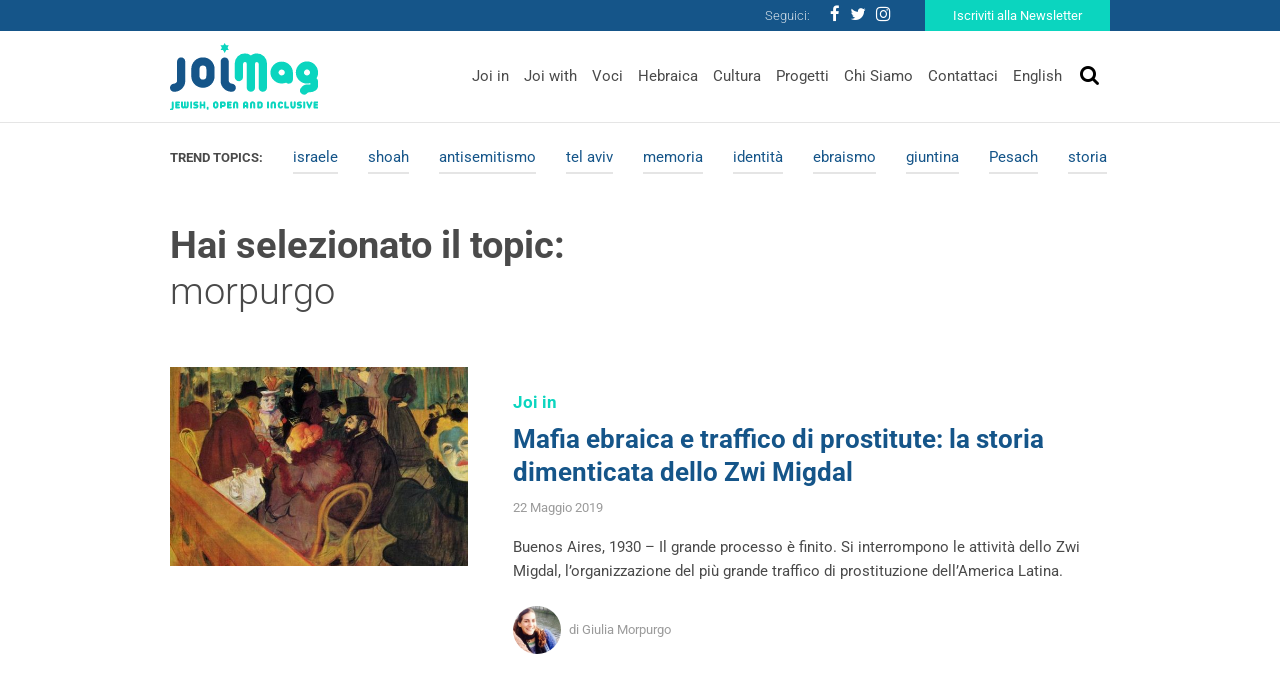

--- FILE ---
content_type: text/html
request_url: https://www.joimag.it/tag/morpurgo/
body_size: 11789
content:
<!DOCTYPE html>
<html lang="it-IT">
<head>
	<meta charset="UTF-8">
	<meta http-equiv="X-UA-Compatible" content="IE=edge">
	<meta name="viewport" content="width=device-width, initial-scale=1, shrink-to-fit=no">
	<meta name="mobile-web-app-capable" content="yes">
	<meta name="apple-mobile-web-app-capable" content="yes">
	<meta name="apple-mobile-web-app-title" content="JoiMag - Jewish, Open &amp; Inclusive">
	<link rel="profile" href="http://gmpg.org/xfn/11">
	<link rel="pingback" href="https://www.joimag.it/xmlrpc.php">
	    <!-- Start cookieyes banner --> <script id="cookieyes" type="text/javascript" src="https://cdn-cookieyes.com/client_data/4841e39feb1d708fc8b06eb2/script.js"></script><!-- End cookieyes banner -->
    <!-- Google Tag Manager -->
<script type="text/plain" data-cookieyes="cookieyes-necessary">
(function(w,d,s,l,i){w[l]=w[l]||[];w[l].push({'gtm.start':
new Date().getTime(),event:'gtm.js'});var f=d.getElementsByTagName(s)[0],
j=d.createElement(s),dl=l!='dataLayer'?'&l='+l:'';j.async=true;j.src=
'https://www.googletagmanager.com/gtm.js?id='+i+dl;f.parentNode.insertBefore(j,f);
})(window,document,'script','dataLayer','GTM-P43M9G5');</script>
<!-- End Google Tag Manager -->

<script>
window.dataLayer = window.dataLayer || [];
if (!gtag) {
    function gtag(){dataLayer.push(arguments);}
}

gtag(
    'consent',
    'default',
    {
        "ad_storage": "denied",
        "analytics_storage": "denied",
        "functionality_storage": "granted",
        "personalization_storage": "denied",
        "security_storage": "granted"
    }
);
</script>
    <meta name='robots' content='index, follow, max-image-preview:large, max-snippet:-1, max-video-preview:-1' />

	<!-- This site is optimized with the Yoast SEO plugin v19.4 - https://yoast.com/wordpress/plugins/seo/ -->
	<title>morpurgo Archivi - JoiMag</title><link rel="stylesheet" href="https://joimag.b-cdn.net/wp-content/cache/min/1/8e6a5c7f48a17de438fefc20d6cfa772.css" media="all" data-minify="1" />
	<link rel="canonical" href="https://www.joimag.it/tag/morpurgo/" />
	<link rel="next" href="https://www.joimag.it/tag/morpurgo/page/2/" />
	<meta property="og:locale" content="it_IT" />
	<meta property="og:type" content="article" />
	<meta property="og:title" content="morpurgo Archivi - JoiMag" />
	<meta property="og:url" content="https://www.joimag.it/tag/morpurgo/" />
	<meta property="og:site_name" content="JoiMag" />
	<meta name="twitter:card" content="summary_large_image" />
	<meta name="twitter:site" content="@JOI_JewOpInc" />
	<script type="application/ld+json" class="yoast-schema-graph">{"@context":"https://schema.org","@graph":[{"@type":"WebSite","@id":"https://www.joimag.it/#website","url":"https://www.joimag.it/","name":"JoiMag","description":"Jewish, Open &amp; Inclusive","potentialAction":[{"@type":"SearchAction","target":{"@type":"EntryPoint","urlTemplate":"https://www.joimag.it/?s={search_term_string}"},"query-input":"required name=search_term_string"}],"inLanguage":"it-IT"},{"@type":"ImageObject","inLanguage":"it-IT","@id":"https://www.joimag.it/tag/morpurgo/#primaryimage","url":"https://joimag.b-cdn.net/wp-content/uploads/2018/06/Henri-de-Toulouse-Lautrec-22At-the-Moulin-Rouge22-1895.jpg","contentUrl":"https://joimag.b-cdn.net/wp-content/uploads/2018/06/Henri-de-Toulouse-Lautrec-22At-the-Moulin-Rouge22-1895.jpg","width":564,"height":489},{"@type":"CollectionPage","@id":"https://www.joimag.it/tag/morpurgo/","url":"https://www.joimag.it/tag/morpurgo/","name":"morpurgo Archivi - JoiMag","isPartOf":{"@id":"https://www.joimag.it/#website"},"primaryImageOfPage":{"@id":"https://www.joimag.it/tag/morpurgo/#primaryimage"},"image":{"@id":"https://www.joimag.it/tag/morpurgo/#primaryimage"},"thumbnailUrl":"https://joimag.b-cdn.net/wp-content/uploads/2018/06/Henri-de-Toulouse-Lautrec-22At-the-Moulin-Rouge22-1895.jpg","breadcrumb":{"@id":"https://www.joimag.it/tag/morpurgo/#breadcrumb"},"inLanguage":"it-IT"},{"@type":"BreadcrumbList","@id":"https://www.joimag.it/tag/morpurgo/#breadcrumb","itemListElement":[{"@type":"ListItem","position":1,"name":"Home","item":"https://www.joimag.it/"},{"@type":"ListItem","position":2,"name":"morpurgo"}]}]}</script>
	<!-- / Yoast SEO plugin. -->


<link rel='dns-prefetch' href='//fonts.bunny.net' />
<link rel='dns-prefetch' href='//joimag.b-cdn.net' />

<link href='https://joimag.b-cdn.net' rel='preconnect' />
<link rel="alternate" type="application/rss+xml" title="JoiMag &raquo; Feed" href="https://www.joimag.it/feed/" />
<link rel="alternate" type="application/rss+xml" title="JoiMag &raquo; Feed dei commenti" href="https://www.joimag.it/comments/feed/" />
<link rel="alternate" type="application/rss+xml" title="JoiMag &raquo; morpurgo Feed del tag" href="https://www.joimag.it/tag/morpurgo/feed/" />
<style type="text/css">
img.wp-smiley,
img.emoji {
	display: inline !important;
	border: none !important;
	box-shadow: none !important;
	height: 1em !important;
	width: 1em !important;
	margin: 0 0.07em !important;
	vertical-align: -0.1em !important;
	background: none !important;
	padding: 0 !important;
}
</style>
	

<style id='global-styles-inline-css' type='text/css'>
body{--wp--preset--color--black: #000000;--wp--preset--color--cyan-bluish-gray: #abb8c3;--wp--preset--color--white: #ffffff;--wp--preset--color--pale-pink: #f78da7;--wp--preset--color--vivid-red: #cf2e2e;--wp--preset--color--luminous-vivid-orange: #ff6900;--wp--preset--color--luminous-vivid-amber: #fcb900;--wp--preset--color--light-green-cyan: #7bdcb5;--wp--preset--color--vivid-green-cyan: #00d084;--wp--preset--color--pale-cyan-blue: #8ed1fc;--wp--preset--color--vivid-cyan-blue: #0693e3;--wp--preset--color--vivid-purple: #9b51e0;--wp--preset--gradient--vivid-cyan-blue-to-vivid-purple: linear-gradient(135deg,rgba(6,147,227,1) 0%,rgb(155,81,224) 100%);--wp--preset--gradient--light-green-cyan-to-vivid-green-cyan: linear-gradient(135deg,rgb(122,220,180) 0%,rgb(0,208,130) 100%);--wp--preset--gradient--luminous-vivid-amber-to-luminous-vivid-orange: linear-gradient(135deg,rgba(252,185,0,1) 0%,rgba(255,105,0,1) 100%);--wp--preset--gradient--luminous-vivid-orange-to-vivid-red: linear-gradient(135deg,rgba(255,105,0,1) 0%,rgb(207,46,46) 100%);--wp--preset--gradient--very-light-gray-to-cyan-bluish-gray: linear-gradient(135deg,rgb(238,238,238) 0%,rgb(169,184,195) 100%);--wp--preset--gradient--cool-to-warm-spectrum: linear-gradient(135deg,rgb(74,234,220) 0%,rgb(151,120,209) 20%,rgb(207,42,186) 40%,rgb(238,44,130) 60%,rgb(251,105,98) 80%,rgb(254,248,76) 100%);--wp--preset--gradient--blush-light-purple: linear-gradient(135deg,rgb(255,206,236) 0%,rgb(152,150,240) 100%);--wp--preset--gradient--blush-bordeaux: linear-gradient(135deg,rgb(254,205,165) 0%,rgb(254,45,45) 50%,rgb(107,0,62) 100%);--wp--preset--gradient--luminous-dusk: linear-gradient(135deg,rgb(255,203,112) 0%,rgb(199,81,192) 50%,rgb(65,88,208) 100%);--wp--preset--gradient--pale-ocean: linear-gradient(135deg,rgb(255,245,203) 0%,rgb(182,227,212) 50%,rgb(51,167,181) 100%);--wp--preset--gradient--electric-grass: linear-gradient(135deg,rgb(202,248,128) 0%,rgb(113,206,126) 100%);--wp--preset--gradient--midnight: linear-gradient(135deg,rgb(2,3,129) 0%,rgb(40,116,252) 100%);--wp--preset--duotone--dark-grayscale: url('#wp-duotone-dark-grayscale');--wp--preset--duotone--grayscale: url('#wp-duotone-grayscale');--wp--preset--duotone--purple-yellow: url('#wp-duotone-purple-yellow');--wp--preset--duotone--blue-red: url('#wp-duotone-blue-red');--wp--preset--duotone--midnight: url('#wp-duotone-midnight');--wp--preset--duotone--magenta-yellow: url('#wp-duotone-magenta-yellow');--wp--preset--duotone--purple-green: url('#wp-duotone-purple-green');--wp--preset--duotone--blue-orange: url('#wp-duotone-blue-orange');--wp--preset--font-size--small: 13px;--wp--preset--font-size--medium: 20px;--wp--preset--font-size--large: 36px;--wp--preset--font-size--x-large: 42px;}.has-black-color{color: var(--wp--preset--color--black) !important;}.has-cyan-bluish-gray-color{color: var(--wp--preset--color--cyan-bluish-gray) !important;}.has-white-color{color: var(--wp--preset--color--white) !important;}.has-pale-pink-color{color: var(--wp--preset--color--pale-pink) !important;}.has-vivid-red-color{color: var(--wp--preset--color--vivid-red) !important;}.has-luminous-vivid-orange-color{color: var(--wp--preset--color--luminous-vivid-orange) !important;}.has-luminous-vivid-amber-color{color: var(--wp--preset--color--luminous-vivid-amber) !important;}.has-light-green-cyan-color{color: var(--wp--preset--color--light-green-cyan) !important;}.has-vivid-green-cyan-color{color: var(--wp--preset--color--vivid-green-cyan) !important;}.has-pale-cyan-blue-color{color: var(--wp--preset--color--pale-cyan-blue) !important;}.has-vivid-cyan-blue-color{color: var(--wp--preset--color--vivid-cyan-blue) !important;}.has-vivid-purple-color{color: var(--wp--preset--color--vivid-purple) !important;}.has-black-background-color{background-color: var(--wp--preset--color--black) !important;}.has-cyan-bluish-gray-background-color{background-color: var(--wp--preset--color--cyan-bluish-gray) !important;}.has-white-background-color{background-color: var(--wp--preset--color--white) !important;}.has-pale-pink-background-color{background-color: var(--wp--preset--color--pale-pink) !important;}.has-vivid-red-background-color{background-color: var(--wp--preset--color--vivid-red) !important;}.has-luminous-vivid-orange-background-color{background-color: var(--wp--preset--color--luminous-vivid-orange) !important;}.has-luminous-vivid-amber-background-color{background-color: var(--wp--preset--color--luminous-vivid-amber) !important;}.has-light-green-cyan-background-color{background-color: var(--wp--preset--color--light-green-cyan) !important;}.has-vivid-green-cyan-background-color{background-color: var(--wp--preset--color--vivid-green-cyan) !important;}.has-pale-cyan-blue-background-color{background-color: var(--wp--preset--color--pale-cyan-blue) !important;}.has-vivid-cyan-blue-background-color{background-color: var(--wp--preset--color--vivid-cyan-blue) !important;}.has-vivid-purple-background-color{background-color: var(--wp--preset--color--vivid-purple) !important;}.has-black-border-color{border-color: var(--wp--preset--color--black) !important;}.has-cyan-bluish-gray-border-color{border-color: var(--wp--preset--color--cyan-bluish-gray) !important;}.has-white-border-color{border-color: var(--wp--preset--color--white) !important;}.has-pale-pink-border-color{border-color: var(--wp--preset--color--pale-pink) !important;}.has-vivid-red-border-color{border-color: var(--wp--preset--color--vivid-red) !important;}.has-luminous-vivid-orange-border-color{border-color: var(--wp--preset--color--luminous-vivid-orange) !important;}.has-luminous-vivid-amber-border-color{border-color: var(--wp--preset--color--luminous-vivid-amber) !important;}.has-light-green-cyan-border-color{border-color: var(--wp--preset--color--light-green-cyan) !important;}.has-vivid-green-cyan-border-color{border-color: var(--wp--preset--color--vivid-green-cyan) !important;}.has-pale-cyan-blue-border-color{border-color: var(--wp--preset--color--pale-cyan-blue) !important;}.has-vivid-cyan-blue-border-color{border-color: var(--wp--preset--color--vivid-cyan-blue) !important;}.has-vivid-purple-border-color{border-color: var(--wp--preset--color--vivid-purple) !important;}.has-vivid-cyan-blue-to-vivid-purple-gradient-background{background: var(--wp--preset--gradient--vivid-cyan-blue-to-vivid-purple) !important;}.has-light-green-cyan-to-vivid-green-cyan-gradient-background{background: var(--wp--preset--gradient--light-green-cyan-to-vivid-green-cyan) !important;}.has-luminous-vivid-amber-to-luminous-vivid-orange-gradient-background{background: var(--wp--preset--gradient--luminous-vivid-amber-to-luminous-vivid-orange) !important;}.has-luminous-vivid-orange-to-vivid-red-gradient-background{background: var(--wp--preset--gradient--luminous-vivid-orange-to-vivid-red) !important;}.has-very-light-gray-to-cyan-bluish-gray-gradient-background{background: var(--wp--preset--gradient--very-light-gray-to-cyan-bluish-gray) !important;}.has-cool-to-warm-spectrum-gradient-background{background: var(--wp--preset--gradient--cool-to-warm-spectrum) !important;}.has-blush-light-purple-gradient-background{background: var(--wp--preset--gradient--blush-light-purple) !important;}.has-blush-bordeaux-gradient-background{background: var(--wp--preset--gradient--blush-bordeaux) !important;}.has-luminous-dusk-gradient-background{background: var(--wp--preset--gradient--luminous-dusk) !important;}.has-pale-ocean-gradient-background{background: var(--wp--preset--gradient--pale-ocean) !important;}.has-electric-grass-gradient-background{background: var(--wp--preset--gradient--electric-grass) !important;}.has-midnight-gradient-background{background: var(--wp--preset--gradient--midnight) !important;}.has-small-font-size{font-size: var(--wp--preset--font-size--small) !important;}.has-medium-font-size{font-size: var(--wp--preset--font-size--medium) !important;}.has-large-font-size{font-size: var(--wp--preset--font-size--large) !important;}.has-x-large-font-size{font-size: var(--wp--preset--font-size--x-large) !important;}
</style>


<link rel='stylesheet' id='theme-fonts-css'  href='https://fonts.bunny.net/css?family=Roboto%3A100%2C300%2C400%2C500%2C700&#038;ver=6.0.11' type='text/css' media='all' />



<link rel="https://api.w.org/" href="https://www.joimag.it/wp-json/" /><link rel="alternate" type="application/json" href="https://www.joimag.it/wp-json/wp/v2/tags/81" /><link rel="EditURI" type="application/rsd+xml" title="RSD" href="https://www.joimag.it/xmlrpc.php?rsd" />
<link rel="wlwmanifest" type="application/wlwmanifest+xml" href="https://joimag.b-cdn.net/wp-includes/wlwmanifest.xml" /> 
<meta name="generator" content="WordPress 6.0.11" />
<meta name="framework" content="Redux 4.3.9" /><link rel="apple-touch-icon" sizes="60x60" href="https://joimag.b-cdn.net/wp-content/themes/joimag-theme/favicons/apple-touch-icon-60x60.png">
<link rel="apple-touch-icon" sizes="76x76" href="https://joimag.b-cdn.net/wp-content/themes/joimag-theme/favicons/apple-touch-icon-76x76.png">
<link rel="apple-touch-icon" sizes="120x120" href="https://joimag.b-cdn.net/wp-content/themes/joimag-theme/favicons/apple-touch-icon-120x120.png">
<link rel="apple-touch-icon" sizes="152x152" href="https://joimag.b-cdn.net/wp-content/themes/joimag-theme/favicons/apple-touch-icon-152x152.png">
<link rel="apple-touch-icon" sizes="180x180" href="https://joimag.b-cdn.net/wp-content/themes/joimag-theme/favicons/apple-touch-icon-180x180.png">
<link rel="icon" type="image/png" sizes="32x32" href="https://joimag.b-cdn.net/wp-content/themes/joimag-theme/favicons/favicon-32x32.png">
<link rel="icon" type="image/png" sizes="16x16" href="https://joimag.b-cdn.net/wp-content/themes/joimag-theme/favicons/favicon-16x16.png">

<link rel="mask-icon" href="https://joimag.b-cdn.net/wp-content/themes/joimag-theme/favicons/safari-pinned-tab.svg" color="#0e395d">
<link rel="shortcut icon" href="https://joimag.b-cdn.net/wp-content/themes/joimag-theme/favicons/favicon.ico">
<meta name="msapplication-TileColor" content="#0e395d">
<meta name="msapplication-TileImage" content="https://joimag.b-cdn.net/wp-content/themes/joimag-theme/favicons/mstile-144x144.png">
<meta name="msapplication-config" content="https://joimag.b-cdn.net/wp-content/themes/joimag-theme/favicons/browserconfig.xml">
<meta name="theme-color" content="#0e395d"></head>

<body class="archive tag-morpurgo tag-81 hfeed">

	<!-- Google Tag Manager (noscript) -->
	<noscript><iframe src="https://www.googletagmanager.com/ns.html?id=GTM-P43M9G5"
	height="0" width="0" style="display:none;visibility:hidden"></iframe></noscript>
	<!-- End Google Tag Manager (noscript) -->

	<header class="header">

		<a class="skip-link screen-reader-text sr-only" href="#content">Vai al contenuto</a>
		<div class="nav navbar__nav--top">
			<div class="navbar__container">
				<div class="row justify-content-end ">
					<div class="d-flex flex-row align-items-center">
						<span>Seguici:</span>
						<div class="menu-social-menu-container"><ul id="menu-social-menu" class="nav social"><li id="menu-item-399" class="menu-item menu-item-type-custom menu-item-object-custom nav-item menu-item-399"><a target="_blank" href="https://www.facebook.com/JewishOpenInclusive/" class="nav-link"><i class="fa fa-facebook"></i></a></li>
<li id="menu-item-401" class="menu-item menu-item-type-custom menu-item-object-custom nav-item menu-item-401"><a target="_blank" href="https://twitter.com/JOI_JewOpInc" class="nav-link"><i class="fa fa-twitter"></i></a></li>
<li id="menu-item-402" class="menu-item menu-item-type-custom menu-item-object-custom nav-item menu-item-402"><a target="_blank" href="https://www.instagram.com/joi_jewishopeninclusive/" class="nav-link"><i class="fa fa-instagram"></i></a></li>
</ul></div>						<a href="https://www.joimag.it/iscriviti-alla-newsletter/" class="btn btn-secondary">Iscriviti alla Newsletter</a>
					</div>
				</div>
			</div>
		</div>
		
<div id="modal--search" class="modal fade" tabindex="-1" role="dialog" data-backdrop="false">
  <div class="modal-dialog" role="document">
    <div class="modal-content">
		<div class="modal-header">
			<button type="button" class="close" data-dismiss="modal" aria-label="Close">
				<i class="fa fa-times"></i>
			</button>
		</div>
			<form method="get" id="searchform" action="https://www.joimag.it/" role="search">
				<!-- <label class="assistive-text" for="s">Cerca</label> -->
			
				<div class="input-group">
					<input class="field form-control" id="s" name="s" type="text"
						placeholder="Cerca" value="">
					<span class="input-group-btn">
						<button type="submit" id="searchsubmit" name="submit" class="submit btn">
							<i class="fa fa-search"></i>
						</button>
				</span>
				</div>
			</form>
    </div>
  </div>
</div>
		<nav class="navbar navbar-expand-md header__navbar">
			<div class="navbar__container">
				<div class="row justify-content-between align-items-center">

					<a class="navbar-brand navbar__brand" rel="home" href="https://www.joimag.it/" title="JoiMag">

						<img
							srcset="https://joimag.b-cdn.net/wp-content/themes/joimag-theme/img/logo.svg 360w,
									https://joimag.b-cdn.net/wp-content/themes/joimag-theme/img/logo-mobile.svg 180w"
									sizes="(max-width: 768px) 180px, 360px"
							src="https://joimag.b-cdn.net/wp-content/themes/joimag-theme/img/logo.svg" alt="JoiMag" />

					</a>

					<div class="navbar__search">
						<button class="navbar__toggler navbar-light" type="button" data-toggle="modal" data-target="#modal--search">
							<i class="fa fa-search"></i>
						</button>
						<button class="navbar-toggler navbar__toggler navbar-light" type="button" data-toggle="collapse" data-target="#navbar__collapse--primary" aria-controls="navbarNavDropdown" aria-expanded="false" aria-label="Toggle navigation">
							<i class="fa fa-bars"></i>
						</button>
					</div>

					<div id="navbar__collapse--primary" class="collapse navbar-collapse navbar__collapse navbar__collapse--primary"><ul id="menu-main-menu" class="navbar-nav navbar__nav navbar__nav--bottom ml-md-auto"><li id="menu-item-207" class="menu-item menu-item-type-taxonomy menu-item-object-category nav-item menu-item-207"><a title="Joi in" href="https://www.joimag.it/category/joi-in/" class="nav-link">Joi in</a></li>
<li id="menu-item-205" class="menu-item menu-item-type-taxonomy menu-item-object-category nav-item menu-item-205"><a title="Joi with" href="https://www.joimag.it/category/joi-with/" class="nav-link">Joi with</a></li>
<li id="menu-item-206" class="menu-item menu-item-type-taxonomy menu-item-object-category nav-item menu-item-206"><a title="Voci" href="https://www.joimag.it/category/voci/" class="nav-link">Voci</a></li>
<li id="menu-item-209" class="menu-item menu-item-type-taxonomy menu-item-object-category nav-item menu-item-209"><a title="Hebraica" href="https://www.joimag.it/category/hebraica/" class="nav-link">Hebraica</a></li>
<li id="menu-item-208" class="menu-item menu-item-type-taxonomy menu-item-object-category nav-item menu-item-208"><a title="Cultura" href="https://www.joimag.it/category/cultura/" class="nav-link">Cultura</a></li>
<li id="menu-item-429" class="menu-item menu-item-type-post_type_archive menu-item-object-project nav-item menu-item-429"><a title="Progetti" href="https://www.joimag.it/progetto/" class="nav-link">Progetti</a></li>
<li id="menu-item-212" class="menu-item menu-item-type-post_type menu-item-object-page nav-item menu-item-212"><a title="Chi Siamo" href="https://www.joimag.it/chi-siamo-joi-jewish-open-inclusive/" class="nav-link">Chi Siamo</a></li>
<li id="menu-item-391" class="menu-item menu-item-type-post_type menu-item-object-page nav-item menu-item-391"><a title="Contattaci" href="https://www.joimag.it/contattaci/" class="nav-link">Contattaci</a></li>
<li id="menu-item-1083" class="menu-item menu-item-type-taxonomy menu-item-object-category nav-item menu-item-1083"><a title="English" href="https://www.joimag.it/category/english/" class="nav-link">English</a></li>
</ul></div>				</div>
			</div>

		</nav><!-- header navbar -->

	</header><!-- header -->

<main class="wrapper">
	<section class="section my-3">
        <div class="section__body">
            <div class="widget widget_trend_topics_widget">        <div class="menu menu--trend-topics">
            <div>Trend Topics: </div>
            <ul class="nav nav--underlined">
                            <li class="nav-item "><a class="nav-link" href="https://www.joimag.it/tag/israele/">israele</a></li>
                            <li class="nav-item "><a class="nav-link" href="https://www.joimag.it/tag/shoah/">shoah</a></li>
                            <li class="nav-item "><a class="nav-link" href="https://www.joimag.it/tag/antisemitismo/">antisemitismo</a></li>
                            <li class="nav-item "><a class="nav-link" href="https://www.joimag.it/tag/tel-aviv/">tel aviv</a></li>
                            <li class="nav-item "><a class="nav-link" href="https://www.joimag.it/tag/memoria/">memoria</a></li>
                            <li class="nav-item "><a class="nav-link" href="https://www.joimag.it/tag/identita/">identità</a></li>
                            <li class="nav-item "><a class="nav-link" href="https://www.joimag.it/tag/ebraismo/">ebraismo</a></li>
                            <li class="nav-item "><a class="nav-link" href="https://www.joimag.it/tag/giuntina/">giuntina</a></li>
                            <li class="nav-item "><a class="nav-link" href="https://www.joimag.it/tag/pesach/">Pesach</a></li>
                            <li class="nav-item "><a class="nav-link" href="https://www.joimag.it/tag/storia/">storia</a></li>
                        </ul>
        </div>
        </div>        </div>
    </section>
	<section class="section section--center-gutter">
		<header class="section__header">
			<div class="section__title">Hai selezionato il topic: <span>morpurgo</span></div>
		</header>
		<div class="section__body">
						<ul id="js-loadmore__target" class="showcase showcase--list showcase--bordered">
									<li class="showcase__item">
						
<article class="article post-1174 post type-post status-publish format-standard has-post-thumbnail hentry category-joi-in tag-argentina tag-mafia tag-morpurgo tag-prostituzione tag-raquel-liberman tag-sud-america tag-zwi-migdal" id="post-1174">
		<aside class="article__aside">
		<div class="article__thumbnail article__thumbnail--bg ratio--3on2 js-bg">
			<img width="564" height="489" src="https://joimag.b-cdn.net/wp-content/uploads/2018/06/Henri-de-Toulouse-Lautrec-22At-the-Moulin-Rouge22-1895.jpg" class="attachment-large size-large" alt="" loading="lazy" srcset="https://joimag.b-cdn.net/wp-content/uploads/2018/06/Henri-de-Toulouse-Lautrec-22At-the-Moulin-Rouge22-1895.jpg 564w, https://joimag.b-cdn.net/wp-content/uploads/2018/06/Henri-de-Toulouse-Lautrec-22At-the-Moulin-Rouge22-1895-300x260.jpg 300w" sizes="(max-width: 564px) 100vw, 564px" />		</div>
	</aside>
		<div class="article__main mt-4">
		<header class="article__header">
			
        <div class="article__term">
        
            <span>Joi in</span>
            
                    
        </div>

        			<a href="https://www.joimag.it/mafia-ebraica-traffico-prostitute-storia-zwi-migdal-raquel-liberman-buenosaires/" class="article__title">Mafia ebraica e traffico di prostitute: la storia dimenticata dello Zwi Migdal</a>
			<div class="article__date">22 Maggio 2019</div>
		</header>
		<div class="article__body mb-4">
			<div class="article__content"><p>Buenos Aires, 1930 &#8211; Il grande processo è finito. Si interrompono le attività dello Zwi Migdal, l’organizzazione del più grande traffico di prostituzione dell’America Latina.</p>
</div>
		</div>
		<footer class="article__footer mb-4">
			    <div class="article__author author author--label">
                <div class="author__thumbnail">
            <img width="150" height="150" src="https://joimag.b-cdn.net/wp-content/uploads/2018/04/Giulia-Morpurgo-150x150.jpg" class="attachment-thumbnail size-thumbnail wp-post-image" alt="" />        </div>
                <div class="author__title">
            di Giulia Morpurgo        </div>
    </div>
		</footer>
	</div>
</article><!-- Article #post-1174 -->



					</li>
									<li class="showcase__item">
						
<article class="article post-3088 post type-post status-publish format-standard has-post-thumbnail hentry category-cibo category-cultura category-festivita category-hebraica tag-haroset tag-morpurgo tag-pesach tag-seder" id="post-3088">
		<aside class="article__aside">
		<div class="article__thumbnail article__thumbnail--bg ratio--3on2 js-bg">
			<img width="640" height="360" src="https://joimag.b-cdn.net/wp-content/uploads/2019/04/haroset-1024x576.jpg" class="attachment-large size-large" alt="" loading="lazy" srcset="https://joimag.b-cdn.net/wp-content/uploads/2019/04/haroset-1024x576.jpg 1024w, https://joimag.b-cdn.net/wp-content/uploads/2019/04/haroset-300x169.jpg 300w, https://joimag.b-cdn.net/wp-content/uploads/2019/04/haroset-768x432.jpg 768w, https://joimag.b-cdn.net/wp-content/uploads/2019/04/haroset.jpg 1600w" sizes="(max-width: 640px) 100vw, 640px" />		</div>
	</aside>
		<div class="article__main mt-4">
		<header class="article__header">
			
        <div class="article__term">
        
            <span>Cultura</span>
            
                        
                <span>Cibo</span>    
            
                    
        </div>

        			<a href="https://www.joimag.it/haroset-aleppo-italia-libia-seder-pesach/" class="article__title">Haroset: da Aleppo, all’Italia, alla Libia, un cibo sempre in evoluzione</a>
			<div class="article__date">17 Aprile 2019</div>
		</header>
		<div class="article__body mb-4">
			<div class="article__content"><p>Nel Seder di Pesach, il haroset simboleggia la malta utilizzata dagli ebrei per costruire le piramidi. Vediamone alcune interpretazioni.</p>
</div>
		</div>
		<footer class="article__footer mb-4">
			    <div class="article__author author author--label">
                <div class="author__thumbnail">
            <img width="150" height="150" src="https://joimag.b-cdn.net/wp-content/uploads/2018/04/Giulia-Morpurgo-150x150.jpg" class="attachment-thumbnail size-thumbnail wp-post-image" alt="" loading="lazy" />        </div>
                <div class="author__title">
            di Giulia Morpurgo        </div>
    </div>
		</footer>
	</div>
</article><!-- Article #post-3088 -->



					</li>
									<li class="showcase__item">
						
<article class="article post-2448 post type-post status-publish format-standard has-post-thumbnail hentry category-english category-senza-categoria tag-centre-communautaire-laic-juif-bruxelles tag-genocidio tag-human-rights tag-morpurgo" id="post-2448">
		<aside class="article__aside">
		<div class="article__thumbnail article__thumbnail--bg ratio--3on2 js-bg">
			<img width="640" height="514" src="https://joimag.b-cdn.net/wp-content/uploads/2018/12/image-1024x822.jpg" class="attachment-large size-large" alt="" loading="lazy" srcset="https://joimag.b-cdn.net/wp-content/uploads/2018/12/image-1024x822.jpg 1024w, https://joimag.b-cdn.net/wp-content/uploads/2018/12/image-300x241.jpg 300w, https://joimag.b-cdn.net/wp-content/uploads/2018/12/image-768x617.jpg 768w, https://joimag.b-cdn.net/wp-content/uploads/2018/12/image.jpg 1905w" sizes="(max-width: 640px) 100vw, 640px" />		</div>
	</aside>
		<div class="article__main mt-4">
		<header class="article__header">
			
        <div class="article__term">
        
            <span>English</span>
            
                    
        </div>

        			<a href="https://www.joimag.it/belgium-genocide-centre-laic-bruxelles-morpurgo-diritti-umani/" class="article__title">Against every denialism, survivors of four different genocides come together</a>
			<div class="article__date">15 Dicembre 2018</div>
		</header>
		<div class="article__body mb-4">
			<div class="article__content"><p>Meet the Centre Communautaire Laic Juif of Brussels, Belgium, and its impressive work for genocide prevention and human rights awareness</p>
</div>
		</div>
		<footer class="article__footer mb-4">
			    <div class="article__author author author--label">
                <div class="author__thumbnail">
            <img width="150" height="150" src="https://joimag.b-cdn.net/wp-content/uploads/2018/04/Giulia-Morpurgo-150x150.jpg" class="attachment-thumbnail size-thumbnail wp-post-image" alt="" loading="lazy" />        </div>
                <div class="author__title">
            di Giulia Morpurgo        </div>
    </div>
		</footer>
	</div>
</article><!-- Article #post-2448 -->



					</li>
									<li class="showcase__item">
						
<article class="article post-1329 post type-post status-publish format-standard has-post-thumbnail hentry category-voci tag-fume tag-morpurgo tag-supereroi" id="post-1329">
		<aside class="article__aside">
		<div class="article__thumbnail article__thumbnail--bg ratio--3on2 js-bg">
			<img width="612" height="330" src="https://joimag.b-cdn.net/wp-content/uploads/2018/07/Jewish-Suprerheroes-Torah-Musings.jpg" class="attachment-large size-large" alt="" loading="lazy" srcset="https://joimag.b-cdn.net/wp-content/uploads/2018/07/Jewish-Suprerheroes-Torah-Musings.jpg 612w, https://joimag.b-cdn.net/wp-content/uploads/2018/07/Jewish-Suprerheroes-Torah-Musings-300x162.jpg 300w" sizes="(max-width: 612px) 100vw, 612px" />		</div>
	</aside>
		<div class="article__main mt-4">
		<header class="article__header">
			
        <div class="article__term">
        
            <span>Voci</span>
            
                    
        </div>

        			<a href="https://www.joimag.it/riescono-gli-ebrei-a-stare-senza-dei-supereoi-a-quanto-pare-no/" class="article__title">Supereroi? Per gli Ebrei, impossibile farne a meno</a>
			<div class="article__date">20 Luglio 2018</div>
		</header>
		<div class="article__body mb-4">
			<div class="article__content"><p>È risaputo che tra i creatori dei personaggi più famosi dei fumetti ci siano molti ebrei. Meno risaputo è che vi sia una &#8220;lega di supereroi&#8221; composta da ebrei ortodossi con dei superpoteri che praticano le mitzvot nel nome della giustizia! </p>
</div>
		</div>
		<footer class="article__footer mb-4">
			    <div class="article__author author author--label">
                <div class="author__thumbnail">
            <img width="150" height="150" src="https://joimag.b-cdn.net/wp-content/uploads/2018/03/29550356_10156053598888758_1455503545_n-150x150.jpg" class="attachment-thumbnail size-thumbnail wp-post-image" alt="" loading="lazy" />        </div>
                <div class="author__title">
            di Marina Morpurgo        </div>
    </div>
		</footer>
	</div>
</article><!-- Article #post-1329 -->



					</li>
									<li class="showcase__item">
						
<article class="article post-1216 post type-post status-publish format-standard has-post-thumbnail hentry category-english tag-argentina tag-english tag-mafia tag-morpurgo tag-prostitution tag-raquel-liberman tag-zwi-migdal" id="post-1216">
		<aside class="article__aside">
		<div class="article__thumbnail article__thumbnail--bg ratio--3on2 js-bg">
			<img width="564" height="489" src="https://joimag.b-cdn.net/wp-content/uploads/2018/06/Henri-de-Toulouse-Lautrec-22At-the-Moulin-Rouge22-1895.jpg" class="attachment-large size-large" alt="" loading="lazy" srcset="https://joimag.b-cdn.net/wp-content/uploads/2018/06/Henri-de-Toulouse-Lautrec-22At-the-Moulin-Rouge22-1895.jpg 564w, https://joimag.b-cdn.net/wp-content/uploads/2018/06/Henri-de-Toulouse-Lautrec-22At-the-Moulin-Rouge22-1895-300x260.jpg 300w" sizes="(max-width: 564px) 100vw, 564px" />		</div>
	</aside>
		<div class="article__main mt-4">
		<header class="article__header">
			
        <div class="article__term">
        
            <span>English</span>
            
                    
        </div>

        			<a href="https://www.joimag.it/jewish-mafia-and-prostitute-traffic-zwi-migdals-forgotten-story/" class="article__title">Jewish Mafia and prostitute traffic: Zwi Migdal&#8217;s forgotten story</a>
			<div class="article__date">2 Luglio 2018</div>
		</header>
		<div class="article__body mb-4">
			<div class="article__content"><p>Buenos Aires, Argentina, 1930 &#8211; The big trial had just ended. Judge Manuel Rodriguez Ocampo convicted 108 criminals with long sentences, forever disrupting the activities of the Zwi Migdal, the 30-year old, Jewish-run, most profitable prostitution ring in South America and beyond. It was a victory for many, but above all for the woman who, by testifying, had made this trial possible: Raquel Liberman.</p>
</div>
		</div>
		<footer class="article__footer mb-4">
			    <div class="article__author author author--label">
                <div class="author__thumbnail">
            <img width="150" height="150" src="https://joimag.b-cdn.net/wp-content/uploads/2018/04/Giulia-Morpurgo-150x150.jpg" class="attachment-thumbnail size-thumbnail wp-post-image" alt="" loading="lazy" />        </div>
                <div class="author__title">
            di Giulia Morpurgo        </div>
    </div>
		</footer>
	</div>
</article><!-- Article #post-1216 -->



					</li>
									<li class="showcase__item">
						
<article class="article post-832 post type-post status-publish format-standard has-post-thumbnail hentry category-strano-ma-ebreo tag-educazione tag-israele tag-kasherut tag-morpurgo tag-strano-ma-ebreo" id="post-832">
		<aside class="article__aside">
		<div class="article__thumbnail article__thumbnail--bg ratio--3on2 js-bg">
			<img width="640" height="894" src="https://joimag.b-cdn.net/wp-content/uploads/2018/05/Praise-the-Lard-2016.jpg" class="attachment-large size-large wp-post-image" alt="" loading="lazy" srcset="https://joimag.b-cdn.net/wp-content/uploads/2018/05/Praise-the-Lard-2016.jpg 716w, https://joimag.b-cdn.net/wp-content/uploads/2018/05/Praise-the-Lard-2016-215x300.jpg 215w" sizes="(max-width: 640px) 100vw, 640px" />		</div>
	</aside>
		<div class="article__main mt-4">
		<header class="article__header">
			
        <div class="article__term">
        
            <span>Voci</span>
            
                        
                <span>Strano ma ebreo!</span>    
            
                    
        </div>

        			<a href="https://www.joimag.it/maiali-israele-morpurgo/" class="article__title">Israele e i maiali: storia di un rapporto difficile</a>
			<div class="article__date">6 Maggio 2018</div>
		</header>
		<div class="article__body mb-4">
			<div class="article__content"><p>Ci sono maiali in Israele? Come viene percepito l&#8217;animale impuro per eccellenza nello Stato Ebraico? Marina Morpurgo ci racconta una realtà &#8220;Strana, ma Ebrea!&#8221;</p>
</div>
		</div>
		<footer class="article__footer mb-4">
			    <div class="article__author author author--label">
                <div class="author__thumbnail">
            <img width="150" height="150" src="https://joimag.b-cdn.net/wp-content/uploads/2018/03/29550356_10156053598888758_1455503545_n-150x150.jpg" class="attachment-thumbnail size-thumbnail wp-post-image" alt="" loading="lazy" />        </div>
                <div class="author__title">
            di Marina Morpurgo        </div>
    </div>
		</footer>
	</div>
</article><!-- Article #post-832 -->



					</li>
							</ul>
					</div>
		<footer class="section__footer">
			
			<div class="row justify-content-center">
    <a 
        href="#!"
        class="btn btn-secondary btn--loadmore js-loadmore" 
        data-href="https://www.joimag.it/wp-admin/admin-ajax.php?post_type=post&taxonomy=post_tag&tax_slug=morpurgo&posts_per_page=6&layout=hz&action=load_more&_nonce=ab849f8c51"
        data-target="#js-loadmore__target"
        data-target-item="#js-loadmore__target > li"
        data-current-page="1"
        >
        Load more    </a>
</div>
		</footer>
	</section>

</main>

		
		<footer class="footer footer--main">
			<div class="footer__container">
				<div class="row">
					<div class="col-12 col-md-3 px-md-0 mb-4">
						<strong>Associazione JOI</strong>
						Via Santa Radegonda 8,<br>
						20121 Milano<br>
						Italia<br>
						C.F. 97796910152
					</div>
					
					<div class="col-12 col-md-6 mb-4">
						
						<div class="d-flex flex-row align-items-center mb-2"><span class="rounded-circle mr-2"><i class="fa fa-ellipsis-h"></i></span><span>info@joimag.it</span></div>
						
	
					</div>
					<div class="col-12 col-md-3 px-md-0 mb-4 text-right">
							<a href="https://www.joimag.it//iscriviti-alla-newsletter/" class="btn btn-secondary mb-3">Iscriviti alla Newsletter</a>
								<!-- <div class="input-group mb-3"> 
									<input type="text" class="form-control" placeholder="Enter email" aria-label="Recipient's username" aria-describedby="basic-addon2">
								<div class="input-group-append">
									<button class="btn btn-secondary" type="button"></button>
								</div>
								</div> -->
							
						
							<div class="menu-social-menu-container"><ul id="menu-social-menu-1" class="nav social"><li class="menu-item menu-item-type-custom menu-item-object-custom nav-item menu-item-399"><a target="_blank" href="https://www.facebook.com/JewishOpenInclusive/" class="nav-link"><i class="fa fa-facebook"></i></a></li>
<li class="menu-item menu-item-type-custom menu-item-object-custom nav-item menu-item-401"><a target="_blank" href="https://twitter.com/JOI_JewOpInc" class="nav-link"><i class="fa fa-twitter"></i></a></li>
<li class="menu-item menu-item-type-custom menu-item-object-custom nav-item menu-item-402"><a target="_blank" href="https://www.instagram.com/joi_jewishopeninclusive/" class="nav-link"><i class="fa fa-instagram"></i></a></li>
</ul></div>					
					</div>
				</div>
				<div class="row">
					<div class="col-12 px-md-0">
						
					
						<a href="https://www.watuppa.it" rel="nofollow" class="text-light float-right">Developed by Watuppa</a>

					</div>

				</div>

			</div>

		</footer>

	<!-- Instagram Feed JS -->





<script type='text/javascript' id='rocket-browser-checker-js-after'>
"use strict";var _createClass=function(){function defineProperties(target,props){for(var i=0;i<props.length;i++){var descriptor=props[i];descriptor.enumerable=descriptor.enumerable||!1,descriptor.configurable=!0,"value"in descriptor&&(descriptor.writable=!0),Object.defineProperty(target,descriptor.key,descriptor)}}return function(Constructor,protoProps,staticProps){return protoProps&&defineProperties(Constructor.prototype,protoProps),staticProps&&defineProperties(Constructor,staticProps),Constructor}}();function _classCallCheck(instance,Constructor){if(!(instance instanceof Constructor))throw new TypeError("Cannot call a class as a function")}var RocketBrowserCompatibilityChecker=function(){function RocketBrowserCompatibilityChecker(options){_classCallCheck(this,RocketBrowserCompatibilityChecker),this.passiveSupported=!1,this._checkPassiveOption(this),this.options=!!this.passiveSupported&&options}return _createClass(RocketBrowserCompatibilityChecker,[{key:"_checkPassiveOption",value:function(self){try{var options={get passive(){return!(self.passiveSupported=!0)}};window.addEventListener("test",null,options),window.removeEventListener("test",null,options)}catch(err){self.passiveSupported=!1}}},{key:"initRequestIdleCallback",value:function(){!1 in window&&(window.requestIdleCallback=function(cb){var start=Date.now();return setTimeout(function(){cb({didTimeout:!1,timeRemaining:function(){return Math.max(0,50-(Date.now()-start))}})},1)}),!1 in window&&(window.cancelIdleCallback=function(id){return clearTimeout(id)})}},{key:"isDataSaverModeOn",value:function(){return"connection"in navigator&&!0===navigator.connection.saveData}},{key:"supportsLinkPrefetch",value:function(){var elem=document.createElement("link");return elem.relList&&elem.relList.supports&&elem.relList.supports("prefetch")&&window.IntersectionObserver&&"isIntersecting"in IntersectionObserverEntry.prototype}},{key:"isSlowConnection",value:function(){return"connection"in navigator&&"effectiveType"in navigator.connection&&("2g"===navigator.connection.effectiveType||"slow-2g"===navigator.connection.effectiveType)}}]),RocketBrowserCompatibilityChecker}();
</script>
<script type='text/javascript' id='rocket-preload-links-js-extra'>
/* <![CDATA[ */
var RocketPreloadLinksConfig = {"excludeUris":"\/newsletter\/|\/(?:.+\/)?feed(?:\/(?:.+\/?)?)?$|\/(?:.+\/)?embed\/|\/(index\\.php\/)?wp\\-json(\/.*|$)|\/wp-admin\/|\/logout\/|\/wp-login.php|\/refer\/|\/go\/|\/recommend\/|\/recommends\/","usesTrailingSlash":"1","imageExt":"jpg|jpeg|gif|png|tiff|bmp|webp|avif|pdf|doc|docx|xls|xlsx|php","fileExt":"jpg|jpeg|gif|png|tiff|bmp|webp|avif|pdf|doc|docx|xls|xlsx|php|html|htm","siteUrl":"https:\/\/www.joimag.it","onHoverDelay":"100","rateThrottle":"3"};
/* ]]> */
</script>
<script type='text/javascript' id='rocket-preload-links-js-after'>
(function() {
"use strict";var r="function"==typeof Symbol&&"symbol"==typeof Symbol.iterator?function(e){return typeof e}:function(e){return e&&"function"==typeof Symbol&&e.constructor===Symbol&&e!==Symbol.prototype?"symbol":typeof e},e=function(){function i(e,t){for(var n=0;n<t.length;n++){var i=t[n];i.enumerable=i.enumerable||!1,i.configurable=!0,"value"in i&&(i.writable=!0),Object.defineProperty(e,i.key,i)}}return function(e,t,n){return t&&i(e.prototype,t),n&&i(e,n),e}}();function i(e,t){if(!(e instanceof t))throw new TypeError("Cannot call a class as a function")}var t=function(){function n(e,t){i(this,n),this.browser=e,this.config=t,this.options=this.browser.options,this.prefetched=new Set,this.eventTime=null,this.threshold=1111,this.numOnHover=0}return e(n,[{key:"init",value:function(){!this.browser.supportsLinkPrefetch()||this.browser.isDataSaverModeOn()||this.browser.isSlowConnection()||(this.regex={excludeUris:RegExp(this.config.excludeUris,"i"),images:RegExp(".("+this.config.imageExt+")$","i"),fileExt:RegExp(".("+this.config.fileExt+")$","i")},this._initListeners(this))}},{key:"_initListeners",value:function(e){-1<this.config.onHoverDelay&&document.addEventListener("mouseover",e.listener.bind(e),e.listenerOptions),document.addEventListener("mousedown",e.listener.bind(e),e.listenerOptions),document.addEventListener("touchstart",e.listener.bind(e),e.listenerOptions)}},{key:"listener",value:function(e){var t=e.target.closest("a"),n=this._prepareUrl(t);if(null!==n)switch(e.type){case"mousedown":case"touchstart":this._addPrefetchLink(n);break;case"mouseover":this._earlyPrefetch(t,n,"mouseout")}}},{key:"_earlyPrefetch",value:function(t,e,n){var i=this,r=setTimeout(function(){if(r=null,0===i.numOnHover)setTimeout(function(){return i.numOnHover=0},1e3);else if(i.numOnHover>i.config.rateThrottle)return;i.numOnHover++,i._addPrefetchLink(e)},this.config.onHoverDelay);t.addEventListener(n,function e(){t.removeEventListener(n,e,{passive:!0}),null!==r&&(clearTimeout(r),r=null)},{passive:!0})}},{key:"_addPrefetchLink",value:function(i){return this.prefetched.add(i.href),new Promise(function(e,t){var n=document.createElement("link");n.rel="prefetch",n.href=i.href,n.onload=e,n.onerror=t,document.head.appendChild(n)}).catch(function(){})}},{key:"_prepareUrl",value:function(e){if(null===e||"object"!==(void 0===e?"undefined":r(e))||!1 in e||-1===["http:","https:"].indexOf(e.protocol))return null;var t=e.href.substring(0,this.config.siteUrl.length),n=this._getPathname(e.href,t),i={original:e.href,protocol:e.protocol,origin:t,pathname:n,href:t+n};return this._isLinkOk(i)?i:null}},{key:"_getPathname",value:function(e,t){var n=t?e.substring(this.config.siteUrl.length):e;return n.startsWith("/")||(n="/"+n),this._shouldAddTrailingSlash(n)?n+"/":n}},{key:"_shouldAddTrailingSlash",value:function(e){return this.config.usesTrailingSlash&&!e.endsWith("/")&&!this.regex.fileExt.test(e)}},{key:"_isLinkOk",value:function(e){return null!==e&&"object"===(void 0===e?"undefined":r(e))&&(!this.prefetched.has(e.href)&&e.origin===this.config.siteUrl&&-1===e.href.indexOf("?")&&-1===e.href.indexOf("#")&&!this.regex.excludeUris.test(e.href)&&!this.regex.images.test(e.href))}}],[{key:"run",value:function(){"undefined"!=typeof RocketPreloadLinksConfig&&new n(new RocketBrowserCompatibilityChecker({capture:!0,passive:!0}),RocketPreloadLinksConfig).init()}}]),n}();t.run();
}());
</script>


    <div id="fb-root"></div>
    <script async defer id="facebook-jssdk" data-cookieyes="cookieyes-advertisement" data-src="https://connect.facebook.net/it_IT/sdk.js#xfbml=1&version=v2.12"></script>

    <script async defer data-cookieyes="cookieyes-advertisement" data-src="https://platform.twitter.com/widgets.js" charset="utf-8"></script>
    
	<script src="https://joimag.b-cdn.net/wp-content/cache/min/1/ef5b653f1450093f540892cfb49002d5.js" data-minify="1"></script></body>

</html>


<!-- This website is like a Rocket, isn't it? Performance optimized by WP Rocket. Learn more: https://wp-rocket.me - Debug: cached@1769176605 -->